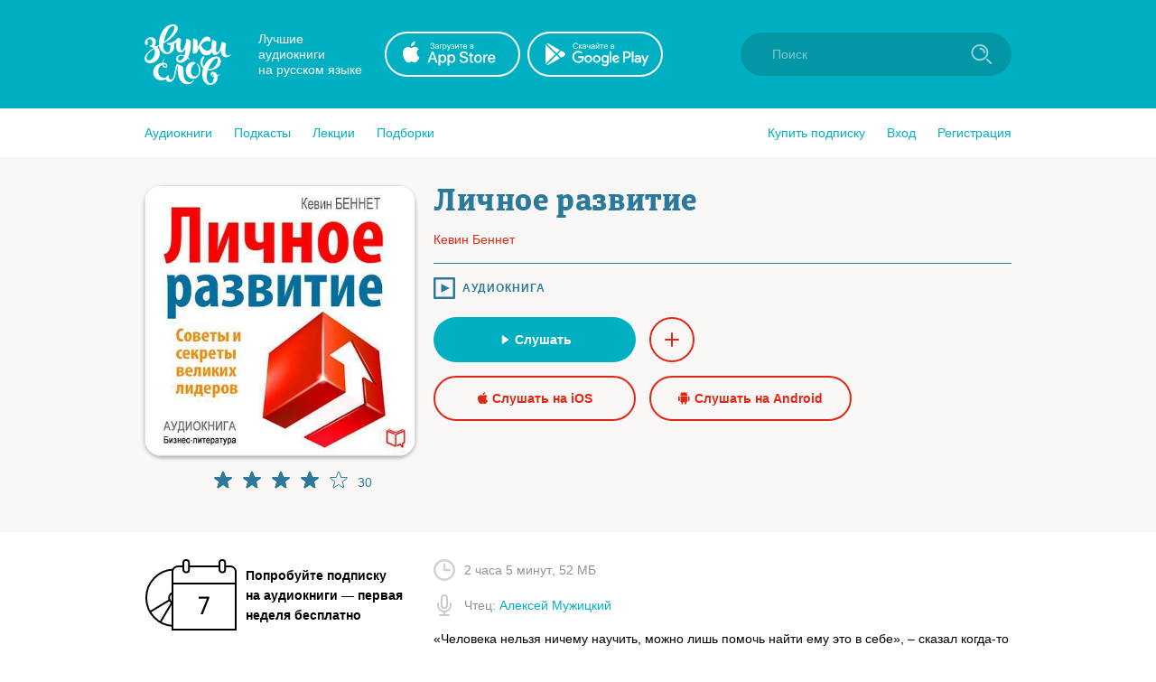

--- FILE ---
content_type: application/x-javascript
request_url: https://zvukislov.ru/static/public/CatalogHeaderLink.a03be8e63e5bddd80ffb.js
body_size: 189
content:
(window.__LOADABLE_LOADED_CHUNKS__=window.__LOADABLE_LOADED_CHUNKS__||[]).push([[22],{278:function(n,t,e){"use strict";e.r(t),e.d(t,"CatalogHeaderLink",function(){return i});var a=e(0),r=e.n(a),_=e(265);function i(n){let t=n.children,e=n.to;return r.a.createElement(_.m,null,r.a.createElement(_.i,{to:e,variation:"black"},t))}t.default=i}}]);
//# sourceMappingURL=CatalogHeaderLink.a03be8e63e5bddd80ffb.js.map

--- FILE ---
content_type: image/svg+xml
request_url: https://zvukislov.ru/static/public/logo-white_e11cc2df.svg
body_size: 1290
content:
<svg width="96" height="72" xmlns="http://www.w3.org/2000/svg"><path d="M37.9 38.8c-1.2.8-1 3 .1 3.8 2.5 1.6 5.2-2.6 5.9-4-1-1-4.4-1.2-6 .2zm-27.4-8.6C8 31.6-1 38.6 3.3 42.3c1 .9 2.8.4 3.7-.1 3.5-2 6-8.7 3.5-12zm10.8-7.7a33 33 0 0 0 10.4-11.2C34.4 6 32.9 3.1 28.8 6c-2 1.3-4.6 5.2-7.5 16.6zm51.7-.7c1.4-4-2.3-6-5.3-5-4.2 1.6-7.3 8.3-9.2 12.3.2-3 .6-6.7.1-8.1-.4-1-3.7-2.7-4.8-2.4.2 7.6-.5 14.4-.7 15.6.3.3.6.7 1 .8 4.8 1.8 5.7-5.8 6.5-5.8 1 5 5 10 11.2 7.3.7-.3 2.4-1.8 2.8-3 .3 1 .9 2.1 1.8 2.8 2.8 1.9 6.5-1.3 8-4.7.2 2.6.6 5.7 3.1 7.1 2.5 1.4 6.9.4 8.5-2.6l-.1-.2c-.9.8-4.2 2.8-5.6.5-2.1-3.5.3-11-.1-12-.3-.8-3.8-2.4-4.7-1.7-.4.3-.6 2.8-.8 3.6-.5 2.3-2.1 7.3-4.2 7.6-3 .4.2-11-1.5-12.1-.4-.4-3.1-2.1-4-1.3a37 37 0 0 0-.8 8.7c-4.2 5.7-9 1.8-11.6-3 2.3-4.7 6.8-5.3 10.2-4.3l.2-.1zm7.7 18.9C77 39.5 72 48.4 70.5 52.4c9 1 11.9-11.2 10.2-11.7zm-4 19.4c-.2-1-.4-1.5-1.2-2-1.1-.5-1 1.6 1.2 2zM70 53.8c-1.1 4.3-2.4 10.7 1.6 13.7 3.7 2.7 5.3-2.7 5.2-6.3-3-.5-5-4-2.6-5.3 2.7-1.4 5.9.8 6.6 3.7a16 16 0 0 0 2.8-1.6v.3c-.5.9-1.5 1.7-2.7 2.2 1 7.6-7.9 12.3-13 7.7-5.2-4.6-4.5-11.3-3-16.3l.1-.3a8.6 8.6 0 0 1-2.2-10.2c.4-.8 2.4-4.4 3.4-2.6.4.8-1.4 2.5-1.8 5.8-.3 1.8.2 3.6 1.3 5 4.4-10.5 13.9-12.4 16.8-10.3 3.5 2.5 2 8-.7 10.7A16 16 0 0 1 70 53.8zm-49-6.2c0 1.2 2.2 2.8 3 1.5.3-.6 0-1.1-.3-1.4-.5-.5-2-.5-2.8 0zm-.4-2.1c.1-2.2 1-3.5 2-4.8l-.3-.2a8.8 8.8 0 0 0-2.7 5c-7.4.8-11.3 7.6-9.6 13.3 1.9 6 8.1 7 12.7 5.5a5 5 0 0 0 1.1-.5v.2c.9 3.3 4.9 3.6 7.3 1.3 4.5-4.1 4-15.5 5.6-16.5 0 8.7.6 15.6 6 19.1 3.7 2.4 9.6 1.6 11.7-2.2l.3-.7c0-.2-.3-.3-.4-.2-.2 0-.4.2-.6.4-2.7 3-6.8 2.2-9-1.4C42 59 44 53.4 42.5 50c-.2-.6-6-3.4-6.7-2.9C33.5 49 34 61 30.5 63.8c-2.8 1.6-4.4-2.3-3-4.3a3 3 0 0 0-1.1 0h-.1c-1 .2-2.1 1-2.5 2.2-.2.2-.6.3-1 .3-9.6 1.2-9.5-12.5-3.1-14 .1 1.8 2.2 3.7 4.4 2.9 1.2-.5 1.4-2.3.8-3.6-.6-1.3-2.8-1.8-4.3-1.8zm35.6-.5c-3.6-1.4-7 .2-9 3.6-2.8 4.8-1.6 13.3 5.4 14.6 6.6 1.2 10.7-6.9 8.7-13-.3-.9-2-3.7-3.2-3.8-.3 0-.4.1-.5.3 4.4 3.5 3.6 15.1-3 13.8-4.5-1.3-3.4-9.2-1-12l2.8-2.6c.2-.3 0-.7-.2-1zM35.4 11.6c-4.3 6.5-8 8.3-14.3 12.4-.5 3.5-.3 7.2 2.5 9.3 4.1 3 5.6-4 5-7.3-1.2 0-3.4-.5-3.8-2l.4-.6c.7.2 1.2.4 2.4.2 3-.8 6-2 8-4 .4-.6.6-1.4 1.1-1.8 1.6.3 3 .7 3.6 1.8.8 1.3-2.6 13 1.6 12.1 2-1.7 2.8-4.8 3.7-7.6.4-1.1.4-3.5.6-4.7.3-.1.7-.4 1.3-.3 1.2.3 3 1.6 3.8 2.3.3 5.9-.4 12.9-3 18.2.8 1 1.3 1.5 2 2.7-.2 0-.3.2-.5.1l-2-1.9c-.5 1.2-2.4 3.2-4.8 4.2-2.7 1.3-6 1.5-7.5-1.5-2.3-4.5 3.8-8.4 8.7-5.7.6-.7 1-6 1-7.7-.3.8-1.7 5-6.2 4.3-4.2-.7-4.3-7-3.7-11.5-.8.9-1.7 1.6-2.6 2.2l.2 1.6C34 34 25 38.6 20 34c-2.4-2-3.5-4.5-4-7.1l-2 1.2s4.2 3.9 2.7 9.4c-1.4 5.3-7.2 10-13.5 8-2.6-1-4-4.3-2.4-7.5 1.7-3.6 6.2-7.2 9.2-8.7-.6-1-2.6-1.4-3.7-1.5-.5-.4-.6-.7-.4-1.2.7-.5 1.6-.4 2.1-1.1 2.3-2.4 0-7.7-3.6-5.7-1.7 1-1 2-.7 3.8.2 1.2-.8 2.4-1.8 2.2-2-.3-1.6-4-.7-5.3 2-2.5 5.1-4.2 8.6-2.7 3.2 1.4 3.8 5.2 1.3 8.5l2 1c1-.6 2-1 2.8-1.6 0-10.9 5.1-19 10.7-21.6 8-3.5 12.7 1.8 9 7.5z" fill="#FFF" fill-rule="evenodd"/></svg>